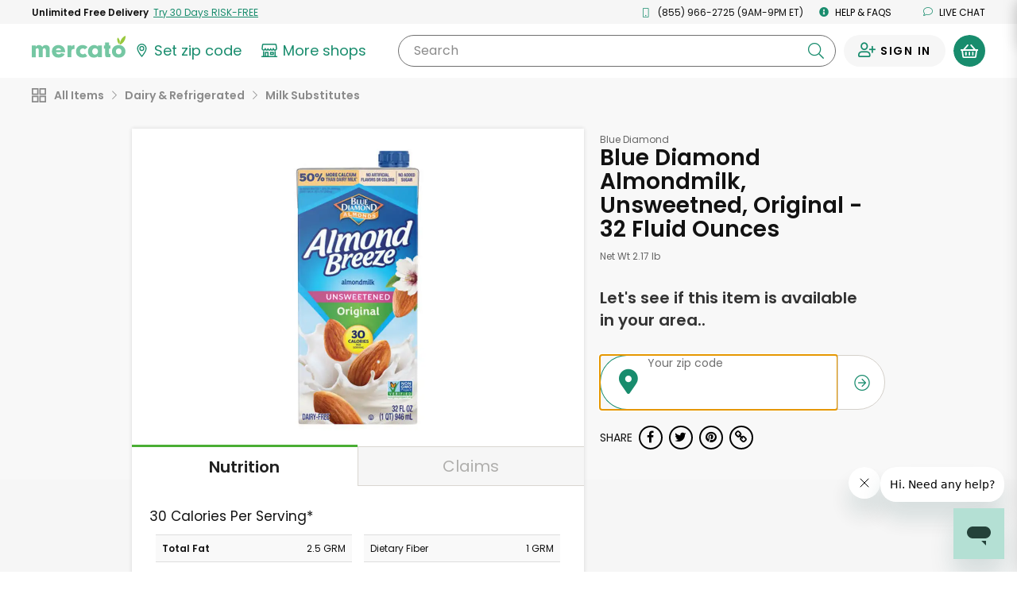

--- FILE ---
content_type: application/javascript
request_url: https://dye1fo42o13sl.cloudfront.net/static/builds/20260127165703_348f1c36/scripts-built/util/greenFBEventUtil.js
body_size: 309
content:
define([],function(){return function(){function e(e){void 0!==window.fbq&&!0!==window.mercatoGreenAvailableEventFired&&(window.mercatoGreenAvailableEventFired=!0,fbq("trackCustom","Mercato Green Available",{source:e}))}function n(e){void 0!==window.fbq&&!0!==window.mercatoGreenUnavailableEventFired&&(window.mercatoGreenUnavailableEventFired=!0,fbq("trackCustom","Mercato Green Unavailable",{source:e}))}return{fireAvailable:function(n){e(n)},fireUnavailable:function(e){n(e)}}}()});

--- FILE ---
content_type: text/javascript; charset=utf-8
request_url: https://app.link/_r?sdk=web2.86.5&branch_key=key_live_liL7hNRh8FTUO0iejnxJbgefDEn2mfaq&callback=branch_callback__0
body_size: 72
content:
/**/ typeof branch_callback__0 === 'function' && branch_callback__0("1545443492729420964");

--- FILE ---
content_type: image/svg+xml
request_url: https://dye1fo42o13sl.cloudfront.net/logos/04212021/SVGMercato+Green/mercato-leaves-pictoral.svg
body_size: 371
content:
<svg xmlns="http://www.w3.org/2000/svg" viewBox="0 0 43.19 47.58"><defs><style>.cls-1{fill:#99c83c;}</style></defs><g id="Layer_2" data-name="Layer 2"><g id="Layer_1-2" data-name="Layer 1"><path class="cls-1" d="M36.25,28.25C30.67,37.61,22.76,44.34,14.6,47.58c-1-8.73,1.1-18.88,6.68-28.25S34.77,3.23,42.93,0C44,8.72,41.83,18.88,36.25,28.25Z"/><path class="cls-1" d="M12.72,25.83a31.41,31.41,0,0,1-1.13,20,31.44,31.44,0,0,1-10.5-17,31.48,31.48,0,0,1,1.13-20A31.39,31.39,0,0,1,12.72,25.83Z"/></g></g></svg>